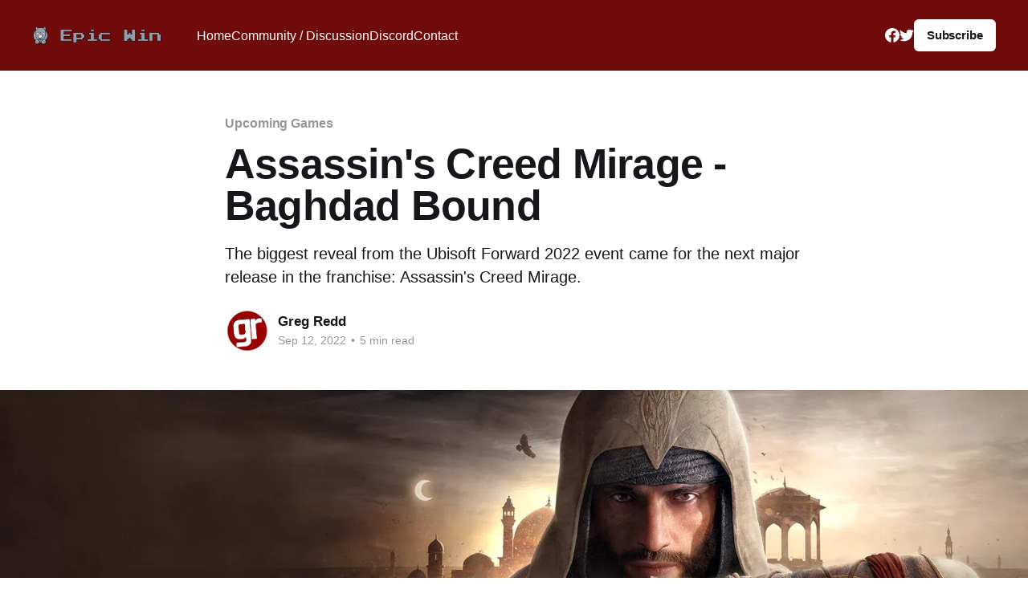

--- FILE ---
content_type: text/html; charset=utf-8
request_url: https://ink.mostepic.win/assassins-creed-mirage-baghdad-bound/
body_size: 8598
content:
<!DOCTYPE html>
<html lang="en" class="auto-color">
<head>

    <title>Assassin&#x27;s Creed Mirage - Baghdad Bound</title>
    <meta charset="utf-8" />
    <meta http-equiv="X-UA-Compatible" content="IE=edge" />
    <meta name="HandheldFriendly" content="True" />
    <meta name="viewport" content="width=device-width, initial-scale=1.0" />

    <link rel="stylesheet" type="text/css" href="/assets/built/screen.css?v=6a9d9f8d56" />

    <meta name="description" content="The biggest reveal from the Ubisoft Forward 2022 event came for the next major release in the franchise: Assassin&#x27;s Creed Mirage." />
    <link rel="icon" href="https://ink.mostepic.win/content/images/size/w256h256/2018/02/rhino-square.png" type="image/png" />
    <link rel="canonical" href="https://ink.mostepic.win/assassins-creed-mirage-baghdad-bound/" />
    <meta name="referrer" content="no-referrer-when-downgrade" />
    <link rel="amphtml" href="https://ink.mostepic.win/assassins-creed-mirage-baghdad-bound/amp/" />
    
    <meta property="og:site_name" content="Most Epic Win" />
    <meta property="og:type" content="article" />
    <meta property="og:title" content="Assassin&#x27;s Creed Mirage - Baghdad Bound" />
    <meta property="og:description" content="The biggest reveal from the Ubisoft Forward 2022 event came for the next major release in the franchise: Assassin&#x27;s Creed Mirage." />
    <meta property="og:url" content="https://ink.mostepic.win/assassins-creed-mirage-baghdad-bound/" />
    <meta property="og:image" content="https://ink.mostepic.win/content/images/2022/09/62ea4b5609372571f2736a6b-bg-2.webp" />
    <meta property="article:published_time" content="2022-09-12T11:25:42.000Z" />
    <meta property="article:modified_time" content="2022-09-12T11:41:40.000Z" />
    <meta property="article:tag" content="Upcoming Games" />
    <meta property="article:tag" content="Ubisoft" />
    <meta property="article:tag" content="Assassin&amp;#x27;s Creed" />
    
    <meta property="article:publisher" content="https://www.facebook.com/mostepicwin" />
    <meta name="twitter:card" content="summary_large_image" />
    <meta name="twitter:title" content="Assassin&#x27;s Creed Mirage - Baghdad Bound" />
    <meta name="twitter:description" content="The biggest reveal from the Ubisoft Forward 2022 event came for the next major release in the franchise: Assassin&#x27;s Creed Mirage." />
    <meta name="twitter:url" content="https://ink.mostepic.win/assassins-creed-mirage-baghdad-bound/" />
    <meta name="twitter:image" content="https://ink.mostepic.win/content/images/2022/09/62ea4b5609372571f2736a6b-bg-1.webp" />
    <meta name="twitter:label1" content="Written by" />
    <meta name="twitter:data1" content="Greg Redd" />
    <meta name="twitter:label2" content="Filed under" />
    <meta name="twitter:data2" content="Upcoming Games, Ubisoft, Assassin&#x27;s Creed" />
    <meta name="twitter:site" content="@MostEpicWin" />
    <meta name="twitter:creator" content="@gregredd_" />
    <meta property="og:image:width" content="1920" />
    <meta property="og:image:height" content="538" />
    
    <script type="application/ld+json">
{
    "@context": "https://schema.org",
    "@type": "Article",
    "publisher": {
        "@type": "Organization",
        "name": "Most Epic Win",
        "url": "https://ink.mostepic.win/",
        "logo": {
            "@type": "ImageObject",
            "url": "https://ink.mostepic.win/content/images/2018/02/rhinologo.png"
        }
    },
    "author": {
        "@type": "Person",
        "name": "Greg Redd",
        "image": {
            "@type": "ImageObject",
            "url": "https://www.gravatar.com/avatar/f8d981db8e1308f2a7c13543f5563c8f?s=250&r=x&d=mp",
            "width": 250,
            "height": 250
        },
        "url": "https://ink.mostepic.win/author/gregredd/",
        "sameAs": [
            "https://twitter.com/gregredd_"
        ]
    },
    "headline": "Assassin&#x27;s Creed Mirage - Baghdad Bound",
    "url": "https://ink.mostepic.win/assassins-creed-mirage-baghdad-bound/",
    "datePublished": "2022-09-12T11:25:42.000Z",
    "dateModified": "2022-09-12T11:41:40.000Z",
    "image": {
        "@type": "ImageObject",
        "url": "https://ink.mostepic.win/content/images/2022/09/62ea4b5609372571f2736a6b-bg.webp",
        "width": 1920,
        "height": 538
    },
    "keywords": "Upcoming Games, Ubisoft, Assassin's Creed",
    "description": "The biggest reveal from the Ubisoft Forward 2022 event came for the next major release in the franchise: Assassin&#x27;s Creed Mirage.",
    "mainEntityOfPage": {
        "@type": "WebPage",
        "@id": "https://ink.mostepic.win/"
    }
}
    </script>

    <meta name="generator" content="Ghost 5.26" />
    <link rel="alternate" type="application/rss+xml" title="Most Epic Win" href="https://ink.mostepic.win/rss/" />
    <script defer src="https://cdn.jsdelivr.net/ghost/portal@~2.22/umd/portal.min.js" data-ghost="https://ink.mostepic.win/" data-key="273fbc3a2515f5935f6681dc3a" data-api="https://ink.mostepic.win/ghost/api/content/" crossorigin="anonymous"></script><style id="gh-members-styles">.gh-post-upgrade-cta-content,
.gh-post-upgrade-cta {
    display: flex;
    flex-direction: column;
    align-items: center;
    font-family: -apple-system, BlinkMacSystemFont, 'Segoe UI', Roboto, Oxygen, Ubuntu, Cantarell, 'Open Sans', 'Helvetica Neue', sans-serif;
    text-align: center;
    width: 100%;
    color: #ffffff;
    font-size: 16px;
}

.gh-post-upgrade-cta-content {
    border-radius: 8px;
    padding: 40px 4vw;
}

.gh-post-upgrade-cta h2 {
    color: #ffffff;
    font-size: 28px;
    letter-spacing: -0.2px;
    margin: 0;
    padding: 0;
}

.gh-post-upgrade-cta p {
    margin: 20px 0 0;
    padding: 0;
}

.gh-post-upgrade-cta small {
    font-size: 16px;
    letter-spacing: -0.2px;
}

.gh-post-upgrade-cta a {
    color: #ffffff;
    cursor: pointer;
    font-weight: 500;
    box-shadow: none;
    text-decoration: underline;
}

.gh-post-upgrade-cta a:hover {
    color: #ffffff;
    opacity: 0.8;
    box-shadow: none;
    text-decoration: underline;
}

.gh-post-upgrade-cta a.gh-btn {
    display: block;
    background: #ffffff;
    text-decoration: none;
    margin: 28px 0 0;
    padding: 8px 18px;
    border-radius: 4px;
    font-size: 16px;
    font-weight: 600;
}

.gh-post-upgrade-cta a.gh-btn:hover {
    opacity: 0.92;
}</style>
    <script defer src="https://cdn.jsdelivr.net/ghost/sodo-search@~1.1/umd/sodo-search.min.js" data-key="273fbc3a2515f5935f6681dc3a" data-styles="https://cdn.jsdelivr.net/ghost/sodo-search@~1.1/umd/main.css" data-sodo-search="https://ink.mostepic.win/" crossorigin="anonymous"></script>
    <script defer src="/public/cards.min.js?v=6a9d9f8d56"></script>
    <link rel="stylesheet" type="text/css" href="/public/cards.min.css?v=6a9d9f8d56">
    <script defer src="/public/member-attribution.min.js?v=6a9d9f8d56"></script><style>:root {--ghost-accent-color: #6f0b0b;}</style>

</head>
<body class="post-template tag-upcoming-games tag-ubisoft tag-assassins-creed has-cover">
<div class="viewport">

    <header id="gh-head" class="gh-head outer">
        <nav class="gh-head-inner inner">

            <div class="gh-head-brand">
                <a class="gh-head-logo" href="https://ink.mostepic.win">
                        <img src="https://ink.mostepic.win/content/images/2018/02/rhinologo.png" alt="Most Epic Win" />
                </a>
                <a class="gh-burger" role="button">
                    <div class="gh-burger-box">
                        <div class="gh-burger-inner"></div>
                    </div>
                </a>
            </div>
            <div class="gh-head-menu">
                <ul class="nav">
    <li class="nav-home"><a href="https://ink.mostepic.win/">Home</a></li>
    <li class="nav-community-discussion"><a href="https://community.mostepic.win/">Community / Discussion</a></li>
    <li class="nav-discord"><a href="http://bit.ly/mew_discord">Discord</a></li>
    <li class="nav-contact"><a href="https://ink.mostepic.win/contact/">Contact</a></li>
</ul>

            </div>
            <div class="gh-head-actions">
                <div class="gh-social">
                        <a class="gh-social-link gh-social-facebook" href="https://www.facebook.com/mostepicwin" title="Facebook" target="_blank" rel="noopener"><svg class="icon" viewBox="0 0 24 24" xmlns="http://www.w3.org/2000/svg" fill="currentColor"><path d="M23.9981 11.9991C23.9981 5.37216 18.626 0 11.9991 0C5.37216 0 0 5.37216 0 11.9991C0 17.9882 4.38789 22.9522 10.1242 23.8524V15.4676H7.07758V11.9991H10.1242V9.35553C10.1242 6.34826 11.9156 4.68714 14.6564 4.68714C15.9692 4.68714 17.3424 4.92149 17.3424 4.92149V7.87439H15.8294C14.3388 7.87439 13.8739 8.79933 13.8739 9.74824V11.9991H17.2018L16.6698 15.4676H13.8739V23.8524C19.6103 22.9522 23.9981 17.9882 23.9981 11.9991Z"/></svg></a>
                        <a class="gh-social-link gh-social-twitter" href="https://twitter.com/MostEpicWin" title="Twitter" target="_blank" rel="noopener"><svg class="icon" viewBox="0 0 24 24" xmlns="http://www.w3.org/2000/svg" fill="currentColor"><path d="M23.954 4.569c-.885.389-1.83.654-2.825.775 1.014-.611 1.794-1.574 2.163-2.723-.951.555-2.005.959-3.127 1.184-.896-.959-2.173-1.559-3.591-1.559-2.717 0-4.92 2.203-4.92 4.917 0 .39.045.765.127 1.124C7.691 8.094 4.066 6.13 1.64 3.161c-.427.722-.666 1.561-.666 2.475 0 1.71.87 3.213 2.188 4.096-.807-.026-1.566-.248-2.228-.616v.061c0 2.385 1.693 4.374 3.946 4.827-.413.111-.849.171-1.296.171-.314 0-.615-.03-.916-.086.631 1.953 2.445 3.377 4.604 3.417-1.68 1.319-3.809 2.105-6.102 2.105-.39 0-.779-.023-1.17-.067 2.189 1.394 4.768 2.209 7.557 2.209 9.054 0 13.999-7.496 13.999-13.986 0-.209 0-.42-.015-.63.961-.689 1.8-1.56 2.46-2.548l-.047-.02z"/></svg></a>
                </div>
                        <a class="gh-head-button" href="#/portal/signup" data-portal="signup">Subscribe</a>
            </div>
        </nav>
    </header>

    <div class="site-content">
        



<main id="site-main" class="site-main">
<article class="article post tag-upcoming-games tag-ubisoft tag-assassins-creed image-full">

    <header class="article-header gh-canvas">

        <div class="article-tag post-card-tags">
                <span class="post-card-primary-tag">
                    <a href="/tag/upcoming-games/">Upcoming Games</a>
                </span>
        </div>

        <h1 class="article-title">Assassin&#x27;s Creed Mirage - Baghdad Bound</h1>

            <p class="article-excerpt">The biggest reveal from the Ubisoft Forward 2022 event came for the next major release in the franchise: Assassin&#x27;s Creed Mirage.</p>

        <div class="article-byline">
        <section class="article-byline-content">

            <ul class="author-list">
                <li class="author-list-item">
                    <a href="/author/gregredd/" class="author-avatar">
                        <img class="author-profile-image" src="https://www.gravatar.com/avatar/f8d981db8e1308f2a7c13543f5563c8f?s&#x3D;250&amp;r&#x3D;x&amp;d&#x3D;mp" alt="Greg Redd" />
                    </a>
                </li>
            </ul>

            <div class="article-byline-meta">
                <h4 class="author-name"><a href="/author/gregredd/">Greg Redd</a></h4>
                <div class="byline-meta-content">
                    <time class="byline-meta-date" datetime="2022-09-12">Sep 12, 2022</time>
                        <span class="byline-reading-time"><span class="bull">&bull;</span> 5 min read</span>
                </div>
            </div>

        </section>
        </div>

            <figure class="article-image">
                <img
                    srcset="/content/images/size/w300/2022/09/62ea4b5609372571f2736a6b-bg.webp 300w,
                            /content/images/size/w600/2022/09/62ea4b5609372571f2736a6b-bg.webp 600w,
                            /content/images/size/w1000/2022/09/62ea4b5609372571f2736a6b-bg.webp 1000w,
                            /content/images/size/w2000/2022/09/62ea4b5609372571f2736a6b-bg.webp 2000w"
                    sizes="(min-width: 1400px) 1400px, 92vw"
                    src="/content/images/size/w2000/2022/09/62ea4b5609372571f2736a6b-bg.webp"
                    alt="Assassin&#x27;s Creed Mirage - Baghdad Bound"
                />
            </figure>

    </header>

    <section class="gh-content gh-canvas">
        <p>The big Ubisoft Forward 2022 showcase took place overnight. During the presentation, and in the middle of the Assassin's Creed 15 Year Anniversary, a lot of news was shared about the Assassins' Creed franchise and its immediate future. The biggest reveal came for the next major release in the franchise: Assassin's Creed Mirage.</p><h3 id="assassins-creed-mirage">Assassin's Creed Mirage</h3><figure class="kg-card kg-image-card kg-width-wide"><img src="https://ink.mostepic.win/content/images/2022/09/ACM_Keyart_Announce_20220901_6pm_CEST_Paris_Time.0.jpg" class="kg-image" alt loading="lazy" width="1200" height="800" srcset="https://ink.mostepic.win/content/images/size/w600/2022/09/ACM_Keyart_Announce_20220901_6pm_CEST_Paris_Time.0.jpg 600w, https://ink.mostepic.win/content/images/size/w1000/2022/09/ACM_Keyart_Announce_20220901_6pm_CEST_Paris_Time.0.jpg 1000w, https://ink.mostepic.win/content/images/2022/09/ACM_Keyart_Announce_20220901_6pm_CEST_Paris_Time.0.jpg 1200w" sizes="(min-width: 1200px) 1200px"></figure><p>Assassin’s Creed Mirage — a story-driven installment that’s supposedly more in tune with the franchise’s stealthy action-adventure roots. It’ll take place in ninth century Baghdad, Iraq, 20 years before the events of Assassin’s Creed Valhalla.</p><p>Valhalla players will recognise a much younger Basim who will take on the protagonist role in the new game. Assassin’s Creed Mirage will chronicle how Basim went from a defiant young man to the master assassin that fans met in Valhalla.</p><figure class="kg-card kg-embed-card"><iframe width="200" height="113" src="https://www.youtube.com/embed/x55lAlFtXmw?feature=oembed" frameborder="0" allow="accelerometer; autoplay; clipboard-write; encrypted-media; gyroscope; picture-in-picture" allowfullscreen title="Assassin's Creed Mirage: Cinematic World Premiere | #UbiForward"></iframe></figure><p>Aiding him on his journey is Roshan, Basim’s mentor, who’ll be brought to life by the wonderful Emmy-award-winning actor Shohreh Aghdashloo (The Expanse, House of Sand and Fog, Arcane). The now 70-year-old Iranian American actor accepted the offer to voice the role without hesitation.</p><p>“When Ubisoft approached me to voice this character, I was immediately seduced by her strong personality and backstory,” she said.</p><p>“She’s a true warrior who fights for justice and protects her fellow hidden ones at all costs. And of course, the fact that she is a mature woman from Persian origins made her resonate even more with my own story and background.”</p><p>Ubisoft didn’t show off any gameplay footage for AC Mirage but did hint that it’ll be a tighter experience than the sprawling mainline entries like Origins and Odyssey. There wasn’t any confirmation as to whether the RPG-like influence systems are returning in this entry. There will be some series-first mechanics in Assassin’s Creed Mirage, though.</p><figure class="kg-card kg-gallery-card kg-width-wide"><div class="kg-gallery-container"><div class="kg-gallery-row"><div class="kg-gallery-image"><img src="https://ink.mostepic.win/content/images/2022/09/Assassins-Creed-Mirage-official-screenshots-1.jpg" width="2000" height="1125" loading="lazy" alt srcset="https://ink.mostepic.win/content/images/size/w600/2022/09/Assassins-Creed-Mirage-official-screenshots-1.jpg 600w, https://ink.mostepic.win/content/images/size/w1000/2022/09/Assassins-Creed-Mirage-official-screenshots-1.jpg 1000w, https://ink.mostepic.win/content/images/size/w1600/2022/09/Assassins-Creed-Mirage-official-screenshots-1.jpg 1600w, https://ink.mostepic.win/content/images/size/w2400/2022/09/Assassins-Creed-Mirage-official-screenshots-1.jpg 2400w" sizes="(min-width: 720px) 720px"></div><div class="kg-gallery-image"><img src="https://ink.mostepic.win/content/images/2022/09/Assassins-Creed-Mirage-featured-image.webp" width="1400" height="700" loading="lazy" alt srcset="https://ink.mostepic.win/content/images/size/w600/2022/09/Assassins-Creed-Mirage-featured-image.webp 600w, https://ink.mostepic.win/content/images/size/w1000/2022/09/Assassins-Creed-Mirage-featured-image.webp 1000w, https://ink.mostepic.win/content/images/2022/09/Assassins-Creed-Mirage-featured-image.webp 1400w" sizes="(min-width: 720px) 720px"></div><div class="kg-gallery-image"><img src="https://ink.mostepic.win/content/images/2022/09/assassins-creed-mirage.webp" width="1280" height="720" loading="lazy" alt srcset="https://ink.mostepic.win/content/images/size/w600/2022/09/assassins-creed-mirage.webp 600w, https://ink.mostepic.win/content/images/size/w1000/2022/09/assassins-creed-mirage.webp 1000w, https://ink.mostepic.win/content/images/2022/09/assassins-creed-mirage.webp 1280w" sizes="(min-width: 720px) 720px"></div></div><div class="kg-gallery-row"><div class="kg-gallery-image"><img src="https://ink.mostepic.win/content/images/2022/09/Assassin-Creed-Mirage.jpg" width="1200" height="667" loading="lazy" alt srcset="https://ink.mostepic.win/content/images/size/w600/2022/09/Assassin-Creed-Mirage.jpg 600w, https://ink.mostepic.win/content/images/size/w1000/2022/09/Assassin-Creed-Mirage.jpg 1000w, https://ink.mostepic.win/content/images/2022/09/Assassin-Creed-Mirage.jpg 1200w" sizes="(min-width: 720px) 720px"></div><div class="kg-gallery-image"><img src="https://ink.mostepic.win/content/images/2022/09/assassins-creed-mirage-1-1024x576.jpg" width="1024" height="576" loading="lazy" alt srcset="https://ink.mostepic.win/content/images/size/w600/2022/09/assassins-creed-mirage-1-1024x576.jpg 600w, https://ink.mostepic.win/content/images/size/w1000/2022/09/assassins-creed-mirage-1-1024x576.jpg 1000w, https://ink.mostepic.win/content/images/2022/09/assassins-creed-mirage-1-1024x576.jpg 1024w" sizes="(min-width: 720px) 720px"></div><div class="kg-gallery-image"><img src="https://ink.mostepic.win/content/images/2022/09/FcUg_-jXoAATAXY.jpg" width="1920" height="1080" loading="lazy" alt srcset="https://ink.mostepic.win/content/images/size/w600/2022/09/FcUg_-jXoAATAXY.jpg 600w, https://ink.mostepic.win/content/images/size/w1000/2022/09/FcUg_-jXoAATAXY.jpg 1000w, https://ink.mostepic.win/content/images/size/w1600/2022/09/FcUg_-jXoAATAXY.jpg 1600w, https://ink.mostepic.win/content/images/2022/09/FcUg_-jXoAATAXY.jpg 1920w" sizes="(min-width: 720px) 720px"></div></div><div class="kg-gallery-row"><div class="kg-gallery-image"><img src="https://ink.mostepic.win/content/images/2022/09/ggH4do2o3zFpVSzhf9y3mP-1200-80.jpg" width="1200" height="675" loading="lazy" alt srcset="https://ink.mostepic.win/content/images/size/w600/2022/09/ggH4do2o3zFpVSzhf9y3mP-1200-80.jpg 600w, https://ink.mostepic.win/content/images/size/w1000/2022/09/ggH4do2o3zFpVSzhf9y3mP-1200-80.jpg 1000w, https://ink.mostepic.win/content/images/2022/09/ggH4do2o3zFpVSzhf9y3mP-1200-80.jpg 1200w" sizes="(min-width: 720px) 720px"></div><div class="kg-gallery-image"><img src="https://ink.mostepic.win/content/images/2022/09/forty.webp" width="800" height="377" loading="lazy" alt srcset="https://ink.mostepic.win/content/images/size/w600/2022/09/forty.webp 600w, https://ink.mostepic.win/content/images/2022/09/forty.webp 800w" sizes="(min-width: 720px) 720px"></div></div></div></figure><p>Basim can slow down time, mark several targets, and launch a series of lightning-fast assassinations — an ability Ubisoft calls “assassin’s focus” that’ll make stealth runs more flexible. The parkour system is also getting a rework. Basim is much quicker and more agile than previous protagonists when it comes to leaping from one rooftop to another.</p><p>There’s no firm release date yet, but Assassin’s Creed Mirage will launch sometime in 2023 for PS4, PS5, Xbox One, Xbox Series X|S, Amazon Luna, and PC via the Ubisoft launcher and Epic Games Store.</p><hr><p>In addition to the Mirage news and reveal, Ubisoft's Vice President Executive Producer of Assassin's Creed, Marc-Alexis Côté, shared news about another three (!) Assassin's Creed projects that are all in the works at different Ubisoft studios. He also revealed AC Infinity, the new hub that will bring all the elements of the Assassin’s Creed franchise together.</p><h3 id="assassins-creed-infinity">Assassin's Creed Infinity</h3><figure class="kg-card kg-image-card kg-width-wide"><img src="https://ink.mostepic.win/content/images/2022/09/4033716-7805835574-40336.jpg" class="kg-image" alt loading="lazy" width="1280" height="720" srcset="https://ink.mostepic.win/content/images/size/w600/2022/09/4033716-7805835574-40336.jpg 600w, https://ink.mostepic.win/content/images/size/w1000/2022/09/4033716-7805835574-40336.jpg 1000w, https://ink.mostepic.win/content/images/2022/09/4033716-7805835574-40336.jpg 1280w" sizes="(min-width: 1200px) 1200px"></figure><p>Ubisoft has officially revealed Assassin’s Creed Infinity, a new platform and hub for Assassin’s Creed games. It has also revealed the first two games that will be part of Infinity: one that will follow the life of a Shinobi in feudal Japan, and another being directed by Watch Dogs: Legion director Clint Hocking.</p><p>Vice president executive producer of Assassin's Creed, Marc-Alexis Côté, explained that "Infinity is not a game, per-se. It’s going to be the single-entry point for our fans into the Assassin’s Creed franchise into the future. Infinity is going to be a hub that will unite all our different experiences and our players together in meaningful ways.”</p><p>That hub will be a place where different games will exist, and that appears to start with Assassin’s Creed Codename Red.</p><h3 id="assassin%E2%80%99s-creed-codename-red">Assassin’s Creed Codename Red</h3><figure class="kg-card kg-image-card kg-width-wide"><img src="https://ink.mostepic.win/content/images/2022/09/ac-red.png" class="kg-image" alt loading="lazy" width="2000" height="985" srcset="https://ink.mostepic.win/content/images/size/w600/2022/09/ac-red.png 600w, https://ink.mostepic.win/content/images/size/w1000/2022/09/ac-red.png 1000w, https://ink.mostepic.win/content/images/size/w1600/2022/09/ac-red.png 1600w, https://ink.mostepic.win/content/images/size/w2400/2022/09/ac-red.png 2400w" sizes="(min-width: 1200px) 1200px"></figure><p>Described by Ubisoft as being the “next premium flagship title and the future of our open-world RPG games”, Codename Red is set in feudal Japan, a historical period frequently requested by fans. A very brief trailer showed off a Shinobi jumping onto a pitched roof and then unsheathing their hidden blade, but that’s all that has been shown so far.</p><h3 id="assassin%E2%80%99s-creed-codename-hex">Assassin’s Creed Codename Hex</h3><figure class="kg-card kg-image-card kg-width-wide"><img src="https://ink.mostepic.win/content/images/2022/09/ac-hex.png" class="kg-image" alt loading="lazy" width="2000" height="1023" srcset="https://ink.mostepic.win/content/images/size/w600/2022/09/ac-hex.png 600w, https://ink.mostepic.win/content/images/size/w1000/2022/09/ac-hex.png 1000w, https://ink.mostepic.win/content/images/size/w1600/2022/09/ac-hex.png 1600w, https://ink.mostepic.win/content/images/size/w2400/2022/09/ac-hex.png 2400w" sizes="(min-width: 1200px) 1200px"></figure><p>While not much was revealed about the second game, Assassin’s Creed Codename Hex, it was revealed that it will be “a very different type of Assassin’s Creed game” and may feature witchcraft.</p><h3 id="assassin%E2%80%99s-creed-codename-jade">Assassin’s Creed Codename Jade</h3><p>Not to be left out of the mobile gaming announcements made, (The Division Resurgence, Rainbow Six Mobile) Assassin's Creed will also be coming to mobile devices in the form of Codename Jade.</p><p>Codename Jade will be the first-ever installment set in ancient China, and the first of the open-world series entry made for mobile devices. It’ll use touch screen controls to enable all the hay-bale-diving and stealth kills that makes an AC game.</p><p>None of the three in development games have any release date information yet.</p><hr><h3 id="the-assassins-creed-2022-showcase">The Assassin's Creed 2022 Showcase</h3><p>The Complete Assassin's Creed 2022 Showcase, which made up half an hour of the 2022 Ubisoft Forward event, can be watched online on the Official Ubisoft YouTube channel.</p><figure class="kg-card kg-embed-card"><iframe width="200" height="113" src="https://www.youtube.com/embed/SS_khJE0mbQ?feature=oembed" frameborder="0" allow="accelerometer; autoplay; clipboard-write; encrypted-media; gyroscope; picture-in-picture" allowfullscreen title="Assassin’s Creed: 2022 Showcase | #UbiForward"></iframe></figure><p>And a developer deep dive of the Mirage trailer.</p><figure class="kg-card kg-embed-card"><iframe width="200" height="113" src="https://www.youtube.com/embed/dKox5i_T6XA?feature=oembed" frameborder="0" allow="accelerometer; autoplay; clipboard-write; encrypted-media; gyroscope; picture-in-picture" allowfullscreen title="Assassin’s Creed Mirage: Developer Trailer Breakdown | #UbiForward"></iframe></figure><hr>
    </section>

    <section class="article-comments gh-canvas">
        <div id='discourse-comments'></div>

        <script type="text/javascript">
        DiscourseEmbed = { discourseUrl: 'https://community.mostepic.win/',
                            discourseEmbedUrl: 'https://ink.mostepic.win/assassins-creed-mirage-baghdad-bound/' };

        (function() {
            var d = document.createElement('script'); d.type = 'text/javascript'; d.async = true;
            d.src = DiscourseEmbed.discourseUrl + 'javascripts/embed.js';
            (document.getElementsByTagName('head')[0] || document.getElementsByTagName('body')[0]).appendChild(d);
        })();
        </script>
    </section>

</article>
</main>

    <section class="footer-cta outer">
        <div class="inner">
            <h2 class="footer-cta-title">Sign up for more like this.</h2>
            <a class="footer-cta-button" href="#/portal" data-portal>
                <div class="footer-cta-input">Enter your email</div>
                <span>Subscribe</span>
            </a>
        </div>
    </section>



            <aside class="read-more-wrap outer">
                <div class="read-more inner">
                        
<article class="post-card post post-access-public">

    <a class="post-card-image-link" href="/the-life-of-delta-a-service-robots-tale/">

        <img class="post-card-image"
            srcset="/content/images/size/w300/2023/12/Life-of-Delta-1920x1080-2.jpg 300w,
                    /content/images/size/w600/2023/12/Life-of-Delta-1920x1080-2.jpg 600w,
                    /content/images/size/w1000/2023/12/Life-of-Delta-1920x1080-2.jpg 1000w,
                    /content/images/size/w2000/2023/12/Life-of-Delta-1920x1080-2.jpg 2000w"
            sizes="(max-width: 1000px) 400px, 800px"
            src="/content/images/size/w600/2023/12/Life-of-Delta-1920x1080-2.jpg"
            alt="The Life of Delta - A Service Robots&#x27; Tale"
            loading="lazy"
        />


    </a>

    <div class="post-card-content">

        <a class="post-card-content-link" href="/the-life-of-delta-a-service-robots-tale/">
            <header class="post-card-header">
                <div class="post-card-tags">
                </div>
                <h2 class="post-card-title">
                    The Life of Delta - A Service Robots&#x27; Tale
                </h2>
            </header>
                <div class="post-card-excerpt">Embark on a journey through a vast post-apocalyptic environment, full of interesting characters and engaging puzzle games in this sci-fi point-and-click adventure game.</div>
        </a>

        <footer class="post-card-meta">
            <time class="post-card-meta-date" datetime="2023-12-30">Dec 30, 2023</time>
                <span class="sep">—</span>
                <span class="post-card-meta-length">4 min read</span>
        </footer>

    </div>

</article>
                        
<article class="post-card post post-access-public">

    <a class="post-card-image-link" href="/dredge-a-spooky-fishing-adventure-with-a-mysterious-twist/">

        <img class="post-card-image"
            srcset="/content/images/size/w300/2023/12/e609d3_dbc3f1ee8e294d579331eaa261025e4c-mv2.png 300w,
                    /content/images/size/w600/2023/12/e609d3_dbc3f1ee8e294d579331eaa261025e4c-mv2.png 600w,
                    /content/images/size/w1000/2023/12/e609d3_dbc3f1ee8e294d579331eaa261025e4c-mv2.png 1000w,
                    /content/images/size/w2000/2023/12/e609d3_dbc3f1ee8e294d579331eaa261025e4c-mv2.png 2000w"
            sizes="(max-width: 1000px) 400px, 800px"
            src="/content/images/size/w600/2023/12/e609d3_dbc3f1ee8e294d579331eaa261025e4c-mv2.png"
            alt="Dredge: A Spooky Fishing Adventure with a Mysterious Twist"
            loading="lazy"
        />


    </a>

    <div class="post-card-content">

        <a class="post-card-content-link" href="/dredge-a-spooky-fishing-adventure-with-a-mysterious-twist/">
            <header class="post-card-header">
                <div class="post-card-tags">
                </div>
                <h2 class="post-card-title">
                    Dredge: A Spooky Fishing Adventure with a Mysterious Twist
                </h2>
            </header>
                <div class="post-card-excerpt">DREDGE is a single-player fishing adventure with a sinister undercurrent. Sell your catch, upgrade your boat, and dredge the depths for long-buried secrets. Explore a mysterious archipelago and discover why some things are best left forgotten.</div>
        </a>

        <footer class="post-card-meta">
            <time class="post-card-meta-date" datetime="2023-12-30">Dec 30, 2023</time>
                <span class="sep">—</span>
                <span class="post-card-meta-length">5 min read</span>
        </footer>

    </div>

</article>
                        
<article class="post-card post post-access-public">

    <a class="post-card-image-link" href="/return-to-moria-digging-in-the-deep/">

        <img class="post-card-image"
            srcset="/content/images/size/w300/2023/11/1--1--2.jpg 300w,
                    /content/images/size/w600/2023/11/1--1--2.jpg 600w,
                    /content/images/size/w1000/2023/11/1--1--2.jpg 1000w,
                    /content/images/size/w2000/2023/11/1--1--2.jpg 2000w"
            sizes="(max-width: 1000px) 400px, 800px"
            src="/content/images/size/w600/2023/11/1--1--2.jpg"
            alt="Return to Moria - Digging in the Deep"
            loading="lazy"
        />


    </a>

    <div class="post-card-content">

        <a class="post-card-content-link" href="/return-to-moria-digging-in-the-deep/">
            <header class="post-card-header">
                <div class="post-card-tags">
                </div>
                <h2 class="post-card-title">
                    Return to Moria - Digging in the Deep
                </h2>
            </header>
                <div class="post-card-excerpt">In the realm of gaming, where survival crafting titles are as common as arrows in Legolas's quiver, The Lord of the Rings: Return to Moria emerges as a rough diamond, a gem that demands your attention despite lacking some much needed polishing.</div>
        </a>

        <footer class="post-card-meta">
            <time class="post-card-meta-date" datetime="2023-11-09">Nov 9, 2023</time>
                <span class="sep">—</span>
                <span class="post-card-meta-length">7 min read</span>
        </footer>

    </div>

</article>
                </div>
            </aside>



    </div>

    <footer class="site-footer outer">
        <div class="inner">
            <section class="copyright"><a href="https://ink.mostepic.win">Most Epic Win</a> &copy; 2026</section>
            <nav class="site-footer-nav">
                
            </nav>
            <div><a href="https://ghost.org/" target="_blank" rel="noopener">Powered by Ghost</a></div>
        </div>
    </footer>

</div>


<script
    src="https://code.jquery.com/jquery-3.5.1.min.js"
    integrity="sha256-9/aliU8dGd2tb6OSsuzixeV4y/faTqgFtohetphbbj0="
    crossorigin="anonymous">
</script>
<script src="/assets/built/casper.js?v=6a9d9f8d56"></script>
<script>
$(document).ready(function () {
    // Mobile Menu Trigger
    $('.gh-burger').click(function () {
        $('body').toggleClass('gh-head-open');
    });
    // FitVids - Makes video embeds responsive
    $(".gh-content").fitVids();
});
</script>



<script defer src="https://static.cloudflareinsights.com/beacon.min.js/vcd15cbe7772f49c399c6a5babf22c1241717689176015" integrity="sha512-ZpsOmlRQV6y907TI0dKBHq9Md29nnaEIPlkf84rnaERnq6zvWvPUqr2ft8M1aS28oN72PdrCzSjY4U6VaAw1EQ==" data-cf-beacon='{"version":"2024.11.0","token":"f294067aa2ba46469cfa94591d54fb5a","r":1,"server_timing":{"name":{"cfCacheStatus":true,"cfEdge":true,"cfExtPri":true,"cfL4":true,"cfOrigin":true,"cfSpeedBrain":true},"location_startswith":null}}' crossorigin="anonymous"></script>
</body>
</html>
